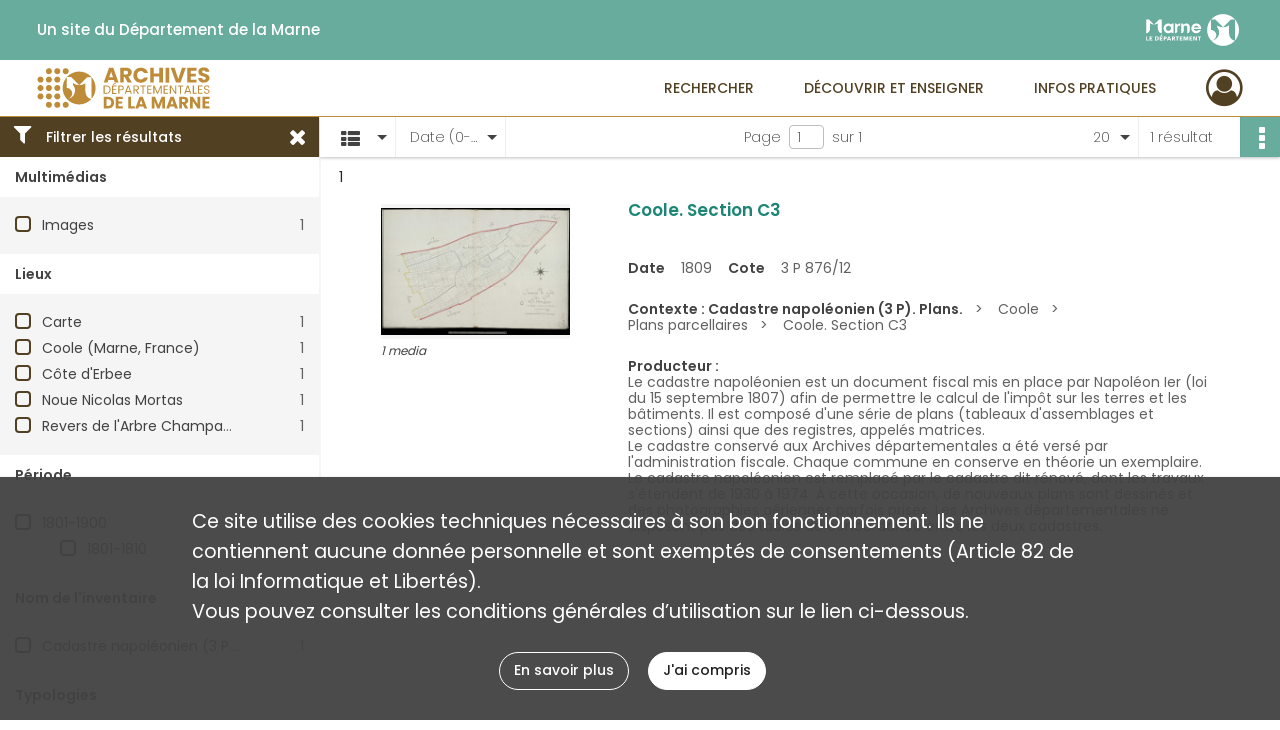

--- FILE ---
content_type: image/svg+xml
request_url: https://archives.marne.fr/assets/src/application/Custom/assets/static/front/img/icono-logo/logo-footer.e51cc8e25d21db0b56b246d02557c7c6.svg
body_size: 4983
content:
<?xml version="1.0" encoding="utf-8"?>
<!-- Generator: Adobe Illustrator 22.1.0, SVG Export Plug-In . SVG Version: 6.00 Build 0)  -->
<svg version="1.1" id="Calque_1" xmlns="http://www.w3.org/2000/svg" xmlns:xlink="http://www.w3.org/1999/xlink" x="0px" y="0px"
	 viewBox="0 0 433.2 171.8" style="enable-background:new 0 0 433.2 171.8;" xml:space="preserve" height="79" width="199">
<style type="text/css">
	.st0{fill:#FFFFFF;}
</style>
<g>
	<path class="st0" d="M347.8,17.5c-37.8,0-68.4,30.6-68.4,68.4c0,17.3,6.4,33.1,17,45.1c-0.2-0.2-0.3-0.4-0.5-0.6c0.2,0,0.3,0,0.5,0
		c12.3,0,22.2-9.9,22.2-22.2S308.7,86,296.4,86l0,0V40.7l0,0h18.1L347.8,74l0,0c-9.5,0-18.3-3.1-25.4-8.3l0,0V74l0,0
		c5.3,6,8.5,14,8.5,22.6l0,0c0,19-15.4,34.4-34.4,34.4c12.5,14.3,30.9,23.3,51.4,23.3c37.8,0,68.4-30.6,68.4-68.4
		S385.6,17.5,347.8,17.5z M373.3,97.4V65.7l0,0c-7.1,5.2-15.9,8.3-25.4,8.3l0,0l33.2-33.2h18.1V131C384.9,131,373.3,116,373.3,97.4z
		"/>
</g>
<path class="st0" d="M84.8,99.9c-9.4,0-17-9.9-17-22V57.1l0,0c-4.7,3.4-10.4,5.4-16.7,5.4l0,0L73,40.8h11.9L84.8,99.9L84.8,99.9z"/>
<path class="st0" d="M17.5,99.9c9.4,0,17-9.9,17-22V57.1l0,0c4.7,3.4,10.4,5.4,16.7,5.4l0,0L29.4,40.8H17.5V99.9z"/>
<path class="st0" d="M194.4,74.7c0-4.3-3.5-7.8-7.8-7.8s-7.8,3.5-7.8,7.8v15.1c0,5.6-4.5,10.1-10.1,10.1l0,0V57.7h5l5.8,5.8
	c2.5-3.5,6.6-5.8,11.2-5.8c7.6,0,13.7,6.2,13.7,13.7V90c0,5.5-4.6,10-10.1,10l0,0V74.7H194.4z"/>
<g>
	<path class="st0" d="M152.3,63.5l-5.8-5.8h-5v42.2c5.6,0,10.1-4.5,10.1-10.1V74.7c0-4.3,3.5-7.8,7.8-7.8c1.5,0,2.9,0.4,4.1,1.2
		V57.7C158.9,57.7,154.8,60,152.3,63.5z"/>
</g>
<path class="st0" d="M129.9,57.7l-4.6,4.4c-3.4-2.6-7.7-4.2-12.4-4.4c-11.4,0.3-20.6,9.6-20.6,21.1c0,11.7,9.4,21.1,21.1,21.1
	c4.8,0,9.3-1.6,12.8-4.3l0,0c1.8,2.6,4.9,4.3,8.3,4.3V57.7H129.9z M113.4,89.8c-6.1,0-11-4.9-11-11s4.9-11,11-11s11,4.9,11,11
	S119.5,89.8,113.4,89.8z"/>
<path class="st0" d="M17.5,130.9v-17.4h4.2v14h6.7v3.4H17.5z"/>
<path class="st0" d="M72,122.1c0,1.5-0.3,2.8-0.8,3.9c-0.6,1.1-1.3,2-2.2,2.7c-0.9,0.7-2,1.2-3.1,1.6c-1.2,0.3-2.3,0.5-3.5,0.5h-6.5
	v-17.4H62c1.2,0,2.4,0.1,3.6,0.4s2.3,0.8,3.2,1.4c0.9,0.7,1.7,1.6,2.3,2.7C71.7,119.1,72,120.5,72,122.1z M67.7,122.1
	c0-1-0.2-1.9-0.5-2.5c-0.3-0.7-0.7-1.2-1.3-1.6c-0.5-0.4-1.1-0.7-1.8-0.9c-0.7-0.2-1.4-0.3-2.1-0.3h-2.1v10.6h2
	c0.8,0,1.5-0.1,2.2-0.3c0.7-0.2,1.3-0.5,1.8-0.9s1-1,1.3-1.6C67.5,124,67.7,123.1,67.7,122.1z"/>
<path class="st0" d="M106,118.9c0,1-0.2,1.9-0.6,2.6s-0.9,1.3-1.5,1.7c-0.6,0.4-1.4,0.7-2.2,0.9c-0.8,0.2-1.7,0.3-2.6,0.3H97v6.6
	h-4.2v-17.4h6.4c1,0,1.8,0.1,2.7,0.3c0.8,0.2,1.6,0.5,2.2,0.9s1.1,1,1.5,1.6C105.8,117,106,117.9,106,118.9z M101.8,118.9
	c0-0.4-0.1-0.7-0.2-1c-0.2-0.3-0.4-0.5-0.7-0.6c-0.3-0.1-0.6-0.2-0.9-0.3c-0.4,0-0.7-0.1-1.1-0.1H97v4.1h1.7c0.4,0,0.8,0,1.1-0.1
	c0.4-0.1,0.7-0.2,1-0.3c0.3-0.2,0.5-0.4,0.7-0.7C101.7,119.6,101.8,119.3,101.8,118.9z"/>
<path class="st0" d="M120.5,130.9l-1.4-3.4h-6.7l-1.3,3.4h-4.6l7.3-17.4h4.1l7.2,17.4H120.5z M115.8,118.1l-2.2,6h4.4L115.8,118.1z"
	/>
<path class="st0" d="M137.6,130.9l-3.8-7h-1.3v7h-4.2v-17.4h6.6c0.8,0,1.7,0.1,2.4,0.3c0.8,0.2,1.5,0.5,2.1,0.9s1.1,1,1.5,1.6
	c0.4,0.7,0.6,1.5,0.6,2.5c0,1.2-0.3,2.2-1,3c-0.6,0.8-1.5,1.4-2.7,1.7l4.6,7.5h-4.8V130.9z M137.4,118.8c0-0.4-0.1-0.7-0.3-1
	s-0.4-0.5-0.7-0.6s-0.6-0.2-0.9-0.3c-0.3,0-0.7-0.1-1-0.1h-2.1v4.1h1.9c0.3,0,0.7,0,1.1-0.1s0.7-0.2,1-0.3c0.3-0.1,0.5-0.4,0.7-0.6
	C137.3,119.6,137.4,119.3,137.4,118.8z"/>
<path class="st0" d="M194.1,130.9v-12.3H194l-4.3,12.3h-3l-4-12.3h-0.1v12.3h-4.2v-17.4h6l4,11.2h0.1l3.8-11.2h6.1v17.4H194.1z"/>
<path class="st0" d="M231.2,130.9l-6.8-11.4h-0.1v11.4h-4.2v-17.4h4.8l6.7,11.4h0.1v-11.4h4.2v17.4H231.2z"/>
<path class="st0" d="M80.6,112L80.6,112v-4.2c0-2.3,1.9-3.2,4.2-3.2l0,0v3.2C84.8,110.1,82.9,112,80.6,112z"/>
<path class="st0" d="M253.8,78.8c0-11.7-9.4-21.1-21.1-21.1c-11.7,0-21.1,9.4-21.1,21.1s9.4,21.1,21.1,21.1
	c8.7,0,16.1-5.2,19.4-12.7c-1.7-1.2-3.8-1.9-6.1-1.9c-2.5,0-4.7,0.8-6.5,2.2c-1.9,1.5-4.2,2.4-6.8,2.4c-5,0-9.2-3.3-10.6-7.9h31.4
	C253.7,81,253.8,79.9,253.8,78.8z M222.1,75.6c1.4-4.5,5.6-7.9,10.6-7.9s9.2,3.3,10.6,7.9H222.1z"/>
<polygon class="st0" points="144.2,116.9 144.2,113.5 158.3,113.5 158.3,116.9 153.4,116.9 153.4,130.9 149.2,130.9 149.2,116.9 "/>
<polygon class="st0" points="239.5,116.9 239.5,113.5 253.6,113.5 253.6,116.9 248.6,116.9 248.6,130.9 244.4,130.9 244.4,116.9 "/>
<polygon class="st0" points="44.5,113.5 32.4,113.5 32.4,130.9 44.5,130.9 44.5,127.5 36.6,127.5 36.6,123.9 42.6,123.9 42.6,120.5 
	36.6,120.5 36.6,116.9 44.5,116.9 "/>
<polygon class="st0" points="88.5,113.5 76.4,113.5 76.4,130.9 88.5,130.9 88.5,127.5 80.6,127.5 80.6,123.9 86.6,123.9 86.6,120.5 
	80.6,120.5 80.6,116.9 88.5,116.9 "/>
<polygon class="st0" points="174,113.5 161.8,113.5 161.8,130.9 174,130.9 174,127.5 166.1,127.5 166.1,123.9 172.1,123.9 
	172.1,120.5 166.1,120.5 166.1,116.9 174,116.9 "/>
<polygon class="st0" points="215.7,113.5 203.5,113.5 203.5,130.9 215.7,130.9 215.7,127.5 207.8,127.5 207.8,123.9 213.7,123.9 
	213.7,120.5 207.8,120.5 207.8,116.9 215.7,116.9 "/>
</svg>
